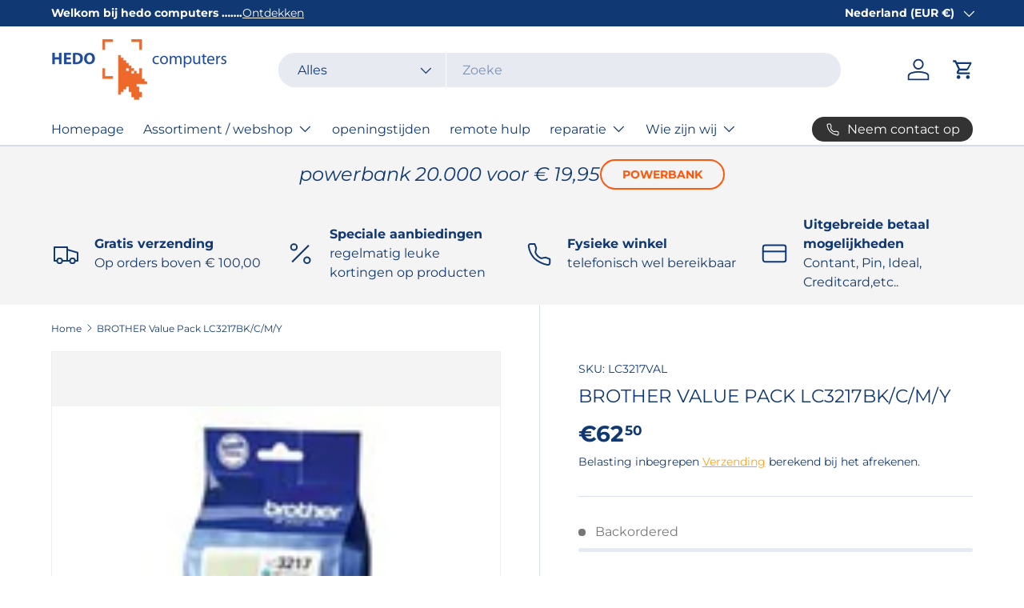

--- FILE ---
content_type: text/html; charset=utf-8
request_url: https://www.hedo.nl/variants/40940231098567/?section_id=pickup-availability
body_size: 355
content:
<div id="shopify-section-pickup-availability" class="shopify-section"><div class="pickup-status flex mt-8 mb-8"><div class="pickup-icon">
        <svg width="20" height="20" viewBox="0 0 20 20" fill="currentColor" aria-hidden="true" focusable="false" role="presentation" class="icon"><path d="m16.558 4.8.884.884-9.959 9.958-4.925-4.925.884-.884 4.041 4.041z"/></svg>
      </div>
      <div>
        <p class="mb-0">Pick-up beschikbaar bij <strong>Hedo Veldhoven</strong></p>
        <p class="mb-0 text-sm">Meestal klaar binnen 1 uur</p>
        <button class="link mt-2 text-sm color-link js-show-pickup-info" aria-haspopup="dialog">Bekijk winkelinformatie
</button>
      </div></div>

  <side-drawer class="drawer fixed top-0 right-0 flex flex-col w-full has-motion js-pickup-drawer" data-name="pickup-availability" role="dialog" tabindex="-1" aria-labelledby="pickup-availability-heading" aria-modal="true" aria-hidden="true">
    <header class="drawer__header flex justify-between items-center">
      <div>
        <h2 class="h4 mb-0" id="pickup-availability-heading">BROTHER Value Pack LC3217BK/C/M/Y</h2></div>
      <button type="button" class="drawer__close-btn js-close-drawer">
        <span class="visually-hidden">Sluiten</span>
        <svg width="24" height="24" viewBox="0 0 24 24" stroke="currentColor" stroke-width="1.5" fill="none" fill-rule="evenodd" stroke-linejoin="round" aria-hidden="true" focusable="false" role="presentation" class="icon"><path d="M5 19 19 5M5 5l14 14"/></svg>
      </button>
    </header>
    <div class="drawer__content flex-auto">
      <ul role="list"><li>
            
            <h3 class="h4">Hedo Veldhoven</h3>
            <div class="flex"><div class="pickup-icon">
                  <svg width="20" height="20" viewBox="0 0 20 20" fill="currentColor" aria-hidden="true" focusable="false" role="presentation" class="icon"><path d="m16.558 4.8.884.884-9.959 9.958-4.925-4.925.884-.884 4.041 4.041z"/></svg>
                </div>
                <p>
                  Pick-up beschikbaar,
                  meestal klaar binnen 1 uur
                </p></div><address>
              <p>Burgemeester van Hoofflaan 95A<br>5503 BK Veldhoven<br>Nederland</p>
+31402530363
</address>
          </li></ul>
    </div>
  </side-drawer></div>